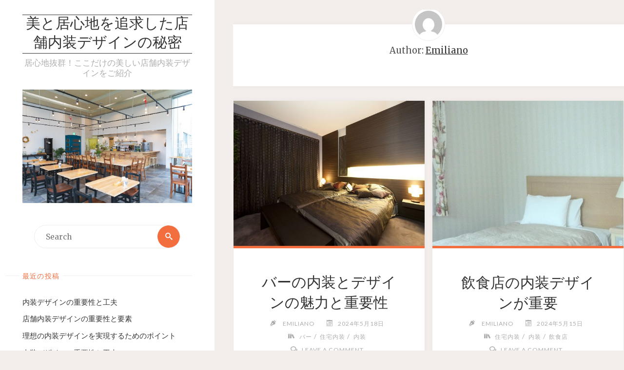

--- FILE ---
content_type: text/html; charset=UTF-8
request_url: https://bitcoinakira.com/?paged=2&author=1
body_size: 8910
content:
<!DOCTYPE html>
<html lang="ja">
<head>
<meta name="viewport" content="width=device-width, user-scalable=yes, initial-scale=1.0">
<meta http-equiv="X-UA-Compatible" content="IE=edge" /><meta charset="UTF-8">
<link rel="profile" href="http://gmpg.org/xfn/11">
<link rel="pingback" href="https://bitcoinakira.com/xmlrpc.php">
<title>Emiliano &#8211; ページ 2 &#8211; 美と居心地を追求した店舗内装デザインの秘密</title>
<link rel='dns-prefetch' href='//s.w.org' />
<link rel="alternate" type="application/rss+xml" title="美と居心地を追求した店舗内装デザインの秘密 &raquo; フィード" href="https://bitcoinakira.com/?feed=rss2" />
<link rel="alternate" type="application/rss+xml" title="美と居心地を追求した店舗内装デザインの秘密 &raquo; コメントフィード" href="https://bitcoinakira.com/?feed=comments-rss2" />
<link rel="alternate" type="application/rss+xml" title="美と居心地を追求した店舗内装デザインの秘密 &raquo; Emiliano による投稿のフィード" href="https://bitcoinakira.com/?feed=rss2&#038;author=1" />
		<script type="text/javascript">
			window._wpemojiSettings = {"baseUrl":"https:\/\/s.w.org\/images\/core\/emoji\/2.2.1\/72x72\/","ext":".png","svgUrl":"https:\/\/s.w.org\/images\/core\/emoji\/2.2.1\/svg\/","svgExt":".svg","source":{"concatemoji":"https:\/\/bitcoinakira.com\/wp-includes\/js\/wp-emoji-release.min.js?ver=4.7.3"}};
			!function(a,b,c){function d(a){var b,c,d,e,f=String.fromCharCode;if(!k||!k.fillText)return!1;switch(k.clearRect(0,0,j.width,j.height),k.textBaseline="top",k.font="600 32px Arial",a){case"flag":return k.fillText(f(55356,56826,55356,56819),0,0),!(j.toDataURL().length<3e3)&&(k.clearRect(0,0,j.width,j.height),k.fillText(f(55356,57331,65039,8205,55356,57096),0,0),b=j.toDataURL(),k.clearRect(0,0,j.width,j.height),k.fillText(f(55356,57331,55356,57096),0,0),c=j.toDataURL(),b!==c);case"emoji4":return k.fillText(f(55357,56425,55356,57341,8205,55357,56507),0,0),d=j.toDataURL(),k.clearRect(0,0,j.width,j.height),k.fillText(f(55357,56425,55356,57341,55357,56507),0,0),e=j.toDataURL(),d!==e}return!1}function e(a){var c=b.createElement("script");c.src=a,c.defer=c.type="text/javascript",b.getElementsByTagName("head")[0].appendChild(c)}var f,g,h,i,j=b.createElement("canvas"),k=j.getContext&&j.getContext("2d");for(i=Array("flag","emoji4"),c.supports={everything:!0,everythingExceptFlag:!0},h=0;h<i.length;h++)c.supports[i[h]]=d(i[h]),c.supports.everything=c.supports.everything&&c.supports[i[h]],"flag"!==i[h]&&(c.supports.everythingExceptFlag=c.supports.everythingExceptFlag&&c.supports[i[h]]);c.supports.everythingExceptFlag=c.supports.everythingExceptFlag&&!c.supports.flag,c.DOMReady=!1,c.readyCallback=function(){c.DOMReady=!0},c.supports.everything||(g=function(){c.readyCallback()},b.addEventListener?(b.addEventListener("DOMContentLoaded",g,!1),a.addEventListener("load",g,!1)):(a.attachEvent("onload",g),b.attachEvent("onreadystatechange",function(){"complete"===b.readyState&&c.readyCallback()})),f=c.source||{},f.concatemoji?e(f.concatemoji):f.wpemoji&&f.twemoji&&(e(f.twemoji),e(f.wpemoji)))}(window,document,window._wpemojiSettings);
		</script>
		<style type="text/css">
img.wp-smiley,
img.emoji {
	display: inline !important;
	border: none !important;
	box-shadow: none !important;
	height: 1em !important;
	width: 1em !important;
	margin: 0 .07em !important;
	vertical-align: -0.1em !important;
	background: none !important;
	padding: 0 !important;
}
</style>
<link rel='stylesheet' id='verbosa-themefonts-css'  href='https://bitcoinakira.com/wp-content/themes/verbosa/resources/fonts/fontfaces.css?ver=1.1.1' type='text/css' media='all' />
<link rel='stylesheet' id='verbosa-googlefonts-css'  href='//fonts.googleapis.com/css?family=Merriweather%7CJosefin+Sans%7CLato%7CMerriweather%3A400%7CJosefin+Sans%3A300%7CLato%3A300%7CLato%3A400%7CMerriweather%3A300&#038;ver=1.1.1' type='text/css' media='all' />
<link rel='stylesheet' id='verbosa-main-css'  href='https://bitcoinakira.com/wp-content/themes/verbosa/style.css?ver=1.1.1' type='text/css' media='all' />
<style id='verbosa-main-inline-css' type='text/css'>
 #content, #colophon-inside { max-width: 1440px; } #sidebar { width: 440px; } #container.two-columns-left .main, #container.two-columns-right .main { width: calc(97% - 440px); } #container.two-columns-left #sidebar-back, #container.two-columns-right #sidebar-back { width: calc( 50% - 280px); min-width: 440px;} html { font-family: Merriweather; font-size: 16px; font-weight: 400; line-height: 1.8; } #site-title { font-family: Josefin Sans; font-size: 200%; font-weight: 300; } #site-description { font-family: Lato; font-size: 110%; font-weight: 300; } #access ul li a { font-family: Merriweather; font-size: 100%; font-weight: 400; } #mobile-menu ul li a { font-family: Merriweather; } .widget-title { font-family: Lato; font-size: 90%; font-weight: 400; } .widget-container { font-family: Merriweather; font-size: 100%; font-weight: 400; } .entry-title, #reply-title { font-family: Merriweather; color: #333; font-size: 200%; font-weight: 300;} h1 { font-size: 2.76em; } h2 { font-size: 2.4em; } h3 { font-size: 2.04em; } h4 { font-size: 1.68em; } h5 { font-size: 1.32em; } h6 { font-size: 0.96em; } h1, h2, h3, h4, h5, h6 { font-family: Merriweather; font-weight: 400; } body { color: #555; background-color: #F3EEEB; } #site-title a, #access li { color: #333; } #site-description { color: #AEAEAE; } #access a, #access .dropdown-toggle, #mobile-menu a, #mobile-menu .dropdown-toggle { color: #555; } #access a:hover, #mobile-menu a:hover { color: #F26E3F; } #access li a span:before { background-color: #cccccc; } #access li:hover > a:before { background-color: #F26E3F; } .dropdown-toggle:hover:after { border-color: #AEAEAE;} .searchform:before { background-color: #F26E3F; color: #fff;} #colophon .searchform:before { color: #fff; } article.hentry, .main > div:not(#content-masonry), .comment-header, .main > header, .main > nav#nav-below, .pagination span, .pagination a, #nav-old-below, .content-widget { background-color: #fff; } #sidebar-back, #sidebar, nav#mobile-menu { background-color: #fff; } .pagination a:hover, .pagination span:hover { border-color: #AEAEAE;} #breadcrumbs-container { background-color: #fff;} #colophon { background-color: #fff; } span.entry-format i { color: #AEAEAE; border-color: #AEAEAE;} span.entry-format i:hover { color: #F26E3F; } .entry-format > i:before { color: #AEAEAE;} .entry-content blockquote::before, .entry-content blockquote::after { color: rgba(85,85,85,0.1); } a { color: #333; } a:hover, .entry-meta span a:hover, .widget-title span, .comments-link a:hover { color: #F26E3F; } .entry-meta a { background-image: linear-gradient(to bottom, #F26E3F 0%, #F26E3F 100%);} .entry-title a { background-image: linear-gradient(to bottom, #333 0%, #333 100%);} #author-info #author-avatar img { border-color: #eeeeee; background-color: #fff ;} #footer a, .page-title strong { color: #333; } #footer a:hover { color: #F26E3F; } .socials a { border-color: #333;} .socials a:before { color: #333; } .socials a:after { background-color: #F26E3F; } #commentform { } #toTop .icon-back2top:before { color: #333; } #toTop:hover .icon-back2top:before { color: #F26E3F; } .page-link a:hover { background: #F26E3F; color: #F3EEEB; } .page-link > span > em { background-color: #eeeeee; } .verbosa-caption-one .main .wp-caption .wp-caption-text { border-color: #eeeeee; } .verbosa-caption-two .main .wp-caption .wp-caption-text { background-color: #f5f5f5; } .verbosa-image-one .entry-content img[class*="align"], .verbosa-image-one .entry-summary img[class*="align"], .verbosa-image-two .entry-content img[class*='align'], .verbosa-image-two .entry-summary img[class*='align'] { border-color: #eeeeee; } .verbosa-image-five .entry-content img[class*='align'], .verbosa-image-five .entry-summary img[class*='align'] { border-color: #F26E3F; } /* diffs */ #sidebar .searchform { border-color: #eeeeee; } #colophon .searchform { border-color: #eeeeee; } .main .searchform { border-color: #eeeeee; background-color: #fff;} .searchform .searchsubmit { color: #AEAEAE;} .socials a:after { color: #fff;} #breadcrumbs-nav .icon-angle-right::before, .entry-meta span, .entry-meta span a, .entry-utility span, .entry-meta time, .comment-meta a, .entry-meta .icon-metas:before, a.continue-reading-link { color: #AEAEAE; font-family: Lato; font-size: 90%; font-weight: 400; } a.continue-reading-link { background-color: #F26E3F; color: #fff; } a.continue-reading-link:hover { background-color: #333; } .comment-form > p:before { color: #AEAEAE; } .comment-form > p:hover:before { color: #F26E3F; } code, #nav-below .nav-previous a:before, #nav-below .nav-next a:before { background-color: #eeeeee; } #nav-below .nav-previous a:hover:before, #nav-below .nav-next a:hover:before { background-color: #dddddd; } #nav-below em { color: #AEAEAE;} #nav-below > div:before { border-color: #eeeeee; background-color: #fff;} #nav-below > div:hover:before { border-color: #dddddd; background-color: #dddddd;} pre, article #author-info, .comment-author, #nav-comments, .page-link, .commentlist .comment-body, .commentlist .pingback, .commentlist img.avatar { border-color: #eeeeee; } #sidebar .widget-title span { background-color: #fff; } #sidebar .widget-title:after { background-color: #eeeeee; } #site-copyright, #footer { border-color: #eeeeee; } #colophon .widget-title span { background-color: #fff; } #colophon .widget-title:after { background-color: #eeeeee; } select, input[type], textarea { color: #555; /*background-color: #f5f5f5;*/ } input[type="submit"], input[type="reset"] { background-color: #333; color: #fff; } input[type="submit"]:hover, input[type="reset"]:hover { background-color: #F26E3F; } select, input[type], textarea { border-color: #e9e9e9; } input[type]:hover, textarea:hover, input[type]:focus, textarea:focus { /*background-color: rgba(245,245,245,0.65);*/ border-color: #cdcdcd; } hr { background-color: #e9e9e9; } #toTop { background-color: rgba(250,250,250,0.8) } .main .entry-content, .main .entry-summary { text-align: Default; } .main p, .main ul, .main ol, .main dd, .main pre, .main hr { margin-bottom: 1.0em; } .main p { text-indent: 0.0em;} .main a.post-featured-image { background-position: center center; } .main .featured-bar { height: 5px; background-color: #F26E3F;} .main .featured-bar:before { background-color: #333;} .main { margin-top: 20px; } .verbosa-cropped-featured .main .post-thumbnail-container { height: 400px; } .verbosa-responsive-featured .main .post-thumbnail-container { max-height: 400px; height: auto; } article.hentry, #breadcrumbs-nav, .verbosa-magazine-one #content-masonry article.hentry, .verbosa-magazine-one .pad-container { padding-left: 12%; padding-right: 12%; } .verbosa-magazine-two #content-masonry article.hentry, .verbosa-magazine-two .pad-container, .with-masonry.verbosa-magazine-two #breadcrumbs-nav { padding-left: 5.71%; padding-right: 5.71%; } .verbosa-magazine-three #content-masonry article.hentry, .verbosa-magazine-three .pad-container, .with-masonry.verbosa-magazine-three #breadcrumbs-nav { padding-left: 3.87%; padding-right: 3.87%; } article.hentry .post-thumbnail-container { margin-left: -18%; margin-right: -18%; width: 136%; } #branding img.header-image { max-height: 250px; } .lp-staticslider .staticslider-caption-title, .seriousslider.seriousslider-theme .seriousslider-caption-title { font-family: Josefin Sans; /* font-weight: 300; */ } .lp-staticslider .staticslider-caption-text, .seriousslider.seriousslider-theme .seriousslider-caption-text { font-family: Lato; font-weight: 300; } a[class^="staticslider-button"] { font-family: Lato; font-size: 90%; font-weight: 400; } .lp-text-overlay, .lp-text { background-color: #fff; } .lp-staticslider .staticslider-caption, .seriousslider.seriousslider-theme .seriousslider-caption, .verbosa-landing-page .lp-text-inside, .verbosa-landing-page .lp-posts-inside, .verbosa-landing-page .lp-page-inside, .verbosa-landing-page .content-widget { max-width: 1440px; } .verbosa-landing-page .content-widget { margin: 0 auto; } a.staticslider-button-1 { color: #fff; border-color: #F26E3F; background-color: #F26E3F; } a.staticslider-button-1:hover { color: #F26E3F; } a.staticslider-button-2 { border-color: #fff; background-color: #fff; color: #555; } .staticslider-button-2:hover { color: #fff; background-color: transparent; } 
/* Verbosa Custom CSS */
</style>
<!--[if lt IE 9]>
<script type='text/javascript' src='https://bitcoinakira.com/wp-content/themes/verbosa/resources/js/html5shiv.min.js?ver=1.1.1'></script>
<![endif]-->
<link rel='https://api.w.org/' href='https://bitcoinakira.com/?rest_route=/' />
<link rel="EditURI" type="application/rsd+xml" title="RSD" href="https://bitcoinakira.com/xmlrpc.php?rsd" />
<link rel="wlwmanifest" type="application/wlwmanifest+xml" href="https://bitcoinakira.com/wp-includes/wlwmanifest.xml" /> 
<meta name="generator" content="WordPress 4.7.3" />
		<style type="text/css">.recentcomments a{display:inline !important;padding:0 !important;margin:0 !important;}</style>
		</head>

<body class="archive paged author author-emiliano author-1 paged-2 author-paged-2 verbosa-image-one verbosa-caption-two verbosa-responsive-featured verbosa-magazine-two verbosa-magazine-layout comhide-in-posts verbosa-comment-placeholder verbosa-elementshadow" itemscope itemtype="http://schema.org/WebPage">

<div id="content" class="cryout">

	<div id="container" class="two-columns-left">
			<div id="sidebar">

		<header id="header"  itemscope itemtype="http://schema.org/WPHeader">
			<nav id="mobile-menu">
				<span id="nav-cancel"><i class="icon-cross"></i></span>
				<div id="mobile-nav"><ul>
<li ><a href="https://bitcoinakira.com/"><span>ホーム</span></a></li></ul></div>
			</nav>
			<div id="branding" role="banner">
			<div class="identity"><div itemprop="headline" id="site-title"><span> <a href="https://bitcoinakira.com/"  rel="home">美と居心地を追求した店舗内装デザインの秘密</a> </span></div><span id="site-description"  itemprop="description" >居心地抜群！ここだけの美しい店舗内装デザインをご紹介</span></div>							<img class="header-image" alt="作者別: Emiliano" src="https://bitcoinakira.com/wp-content/uploads/2024/01/pixta_62556985_L.jpg" />
				
<aside id="primary" class="widget-area sidey" role="complementary"  itemscope itemtype="http://schema.org/WPSideBar">
	
	<section id="search-2" class="widget-container widget_search">
<form role="search" method="get" class="searchform" action="https://bitcoinakira.com/">
	<label>
		<span class="screen-reader-text">Search for:</span>
		<input type="search" class="s" placeholder="Search" value="" name="s" />
	</label>
	<button type="submit" class="searchsubmit"><span class="screen-reader-text">Search</span><i class="icon-search"></i></button>
</form>
</section>		<section id="recent-posts-2" class="widget-container widget_recent_entries">		<h3 class="widget-title"><span>最近の投稿</span></h3>		<ul>
					<li>
				<a href="https://bitcoinakira.com/?p=140">内装デザインの重要性と工夫</a>
						</li>
					<li>
				<a href="https://bitcoinakira.com/?p=137">店舗内装デザインの重要性と要素</a>
						</li>
					<li>
				<a href="https://bitcoinakira.com/?p=134">理想の内装デザインを実現するためのポイント</a>
						</li>
					<li>
				<a href="https://bitcoinakira.com/?p=131">内装デザインの重要性と工夫</a>
						</li>
					<li>
				<a href="https://bitcoinakira.com/?p=128">内装デザインの重要性と工夫</a>
						</li>
				</ul>
		</section>		<section id="recent-comments-2" class="widget-container widget_recent_comments"><h3 class="widget-title"><span>最近のコメント</span></h3><ul id="recentcomments"></ul></section><section id="archives-2" class="widget-container widget_archive"><h3 class="widget-title"><span>アーカイブ</span></h3>		<ul>
			<li><a href='https://bitcoinakira.com/?m=202406'>2024年6月</a></li>
	<li><a href='https://bitcoinakira.com/?m=202405'>2024年5月</a></li>
	<li><a href='https://bitcoinakira.com/?m=202404'>2024年4月</a></li>
	<li><a href='https://bitcoinakira.com/?m=202403'>2024年3月</a></li>
	<li><a href='https://bitcoinakira.com/?m=202402'>2024年2月</a></li>
	<li><a href='https://bitcoinakira.com/?m=202401'>2024年1月</a></li>
		</ul>
		</section><section id="categories-2" class="widget-container widget_categories"><h3 class="widget-title"><span>カテゴリー</span></h3>		<ul>
	<li class="cat-item cat-item-6"><a href="https://bitcoinakira.com/?cat=6" >クリニック</a>
</li>
	<li class="cat-item cat-item-3"><a href="https://bitcoinakira.com/?cat=3" >サロン</a>
</li>
	<li class="cat-item cat-item-8"><a href="https://bitcoinakira.com/?cat=8" >ナイトクラブ</a>
</li>
	<li class="cat-item cat-item-7"><a href="https://bitcoinakira.com/?cat=7" >バー</a>
</li>
	<li class="cat-item cat-item-9"><a href="https://bitcoinakira.com/?cat=9" >住宅内装</a>
</li>
	<li class="cat-item cat-item-2"><a href="https://bitcoinakira.com/?cat=2" >住宅関連</a>
</li>
	<li class="cat-item cat-item-4"><a href="https://bitcoinakira.com/?cat=4" >内装</a>
</li>
	<li class="cat-item cat-item-11"><a href="https://bitcoinakira.com/?cat=11" >店舗</a>
</li>
	<li class="cat-item cat-item-10"><a href="https://bitcoinakira.com/?cat=10" >飲食店</a>
</li>
		</ul>
</section><section id="meta-2" class="widget-container widget_meta"><h3 class="widget-title"><span>メタ情報</span></h3>			<ul>
						<li><a href="https://bitcoinakira.com/wp-login.php">ログイン</a></li>
			<li><a href="https://bitcoinakira.com/?feed=rss2">投稿の <abbr title="Really Simple Syndication">RSS</abbr></a></li>
			<li><a href="https://bitcoinakira.com/?feed=comments-rss2">コメントの <abbr title="Really Simple Syndication">RSS</abbr></a></li>
			<li><a href="https://ja.wordpress.org/" title="Powered by WordPress, state-of-the-art semantic personal publishing platform.">WordPress.org</a></li>			</ul>
			</section>
	</aside>

				<a id="nav-toggle"><span>&nbsp;</span></a>
				<nav id="access" role="navigation"  aria-label="Primary Menu"  itemscope itemtype="http://schema.org/SiteNavigationElement">
				<h3 class="widget-title menu-title"><span>Menu</span></h3>
						<div class="skip-link screen-reader-text">
		<a href="#main" title="Skip to content"> Skip to content </a>
	</div>
	<div id="prime_nav"><ul>
<li ><a href="https://bitcoinakira.com/"><span>ホーム</span></a></li></ul></div>
				</nav><!-- #access -->

			</div><!-- #branding -->
		</header><!-- #header -->

		
<aside id="secondary" class="widget-area sidey" role="complementary"  itemscope itemtype="http://schema.org/WPSideBar">

		
	</aside>
		
<aside id="tertiary" class="widget-area sidey" role="complementary"  itemscope itemtype="http://schema.org/WPSideBar">
	
	
	</aside>

			<footer id="footer" role="contentinfo"  itemscope itemtype="http://schema.org/WPFooter">
		<div id="footer-inside">
			<div id="site-copyright"></div><div id="poweredby">Powered by<a target="_blank" href="http://www.cryoutcreations.eu/wordpress-themes/verbosa" title="Verbosa Theme by Cryout Creations"> Verbosa</a> &amp; <a target="_blank" href="http://wordpress.org/" title="Semantic Personal Publishing Platform">  WordPress.</a></div>		</div> <!-- #footer-inside -->
	</footer><!-- #footer -->

		</div><!--sidebar-->
		<div id="sidebar-back"></div>
		<main id="main" role="main" class="main">
			
			
				<header class="page-header pad-container"  itemscope itemtype="http://schema.org/WebPageElement">
					<div id="author-info"  itemscope itemtype="http://schema.org/Person" itemprop="author">

	<div id="author-avatar"  itemprop="image" itemscope itemtype="http://schema.org/ImageObject">
		<img alt='' src='https://secure.gravatar.com/avatar/3d646e7cde3f0df76123f0e986f7a820?s=80&#038;d=mm&#038;r=g' srcset='https://secure.gravatar.com/avatar/3d646e7cde3f0df76123f0e986f7a820?s=160&amp;d=mm&amp;r=g 2x' class='avatar avatar-80 photo' height='80' width='80'  itemprop="url"/>	</div><!-- #author-avatar -->

	<h1 class="page-title">
		Author: <strong itemprop="name">Emiliano</strong>	</h1>

	</div><!-- #entry-author-info -->
				</header><!-- .page-header -->
				
				<div id="content-masonry"   itemscope itemtype="http://schema.org/Blog">
					
<article id="post-109" class="post-109 post type-post status-publish format-standard has-post-thumbnail hentry category-7 category-9 category-4 tag-5" itemscope itemtype="http://schema.org/BlogPosting" itemprop="blogPost">
			<div class="post-thumbnail-container"  itemprop="image" itemscope itemtype="http://schema.org/ImageObject">
			<a href="https://bitcoinakira.com/?p=109" title="バーの内装とデザインの魅力と重要性"
				 style="background-image: url(https://bitcoinakira.com/wp-content/uploads/2024/05/13622473743_c3d9db25e4_k.jpg)"  class="post-featured-image" >
			</a>
			<a class="responsive-featured-image" href="https://bitcoinakira.com/?p=109" title="バーの内装とデザインの魅力と重要性">
				<img class="post-featured-image" alt="バーの内装とデザインの魅力と重要性"  itemprop="url" src="https://bitcoinakira.com/wp-content/uploads/2024/05/13622473743_c3d9db25e4_k.jpg" />
			</a>

			<meta itemprop="width" content="640">
			<meta itemprop="height" content="480">
		</div>
		<div class="featured-bar"></div>

	<header class="entry-header">
								<h2 class="entry-title" itemprop="headline">
											<a href="https://bitcoinakira.com/?p=109"  itemprop="mainEntityOfPage" rel="bookmark">バーの内装とデザインの魅力と重要性</a></h2>
		<div class="entry-meta">
			<span class="author vcard" itemscope itemtype="http://schema.org/Person" itemprop="author">
				<i class="icon-pen icon-metas" title="Author"></i>
				<a class="url fn n" href="https://bitcoinakira.com/?author=1" title="View all posts by Emiliano" itemprop="url">
					<em itemprop="name">Emiliano</em>
				</a>
			</span>
		<span class="onDate date" >
				<i class="icon-calendar icon-metas" title="Date"></i>
				<time class="published" datetime="2024-05-18T06:34:35+00:00"  itemprop="datePublished">
					2024年5月18日				</time>
				<time class="updated" datetime="2024-05-04T06:35:32+00:00"  itemprop="dateModified"></time>
		</span>
		<span class="bl_categ" >
					<i class="icon-books icon-metas" title="Categories"></i><a href="https://bitcoinakira.com/?cat=7" rel="category">バー</a> / <a href="https://bitcoinakira.com/?cat=9" rel="category">住宅内装</a> / <a href="https://bitcoinakira.com/?cat=4" rel="category">内装</a></span><span class="comments-link"><i class="icon-bubbles4 icon-metas" title="Comments"></i><strong><a href="https://bitcoinakira.com/?p=109#respond" itemprop="discussionURL">Leave a comment</a></strong></span>		</div><!-- .entry-meta -->

	</header><!-- .entry-header -->

	
			<div class="entry-summary"  itemprop="description">
				<p>バーは、多くの人々が日常の疲れを癒し、友人や仲間と楽しく過ごすために訪れる場所として、都市部だけでな &hellip;</p>
			</div><!-- .entry-summary -->
			<footer class="post-continue-container">
				<a class="continue-reading-link" href="https://bitcoinakira.com/?p=109"><span>Continue reading</span><i class="icon-arrow-right2"></i></a>			</footer>

		
<link itemprop="mainEntityOfPage" href="https://bitcoinakira.com/?page_id=109" /></article><!-- #post-109 -->


<article id="post-106" class="post-106 post type-post status-publish format-standard has-post-thumbnail hentry category-9 category-4 category-10 tag-5" itemscope itemtype="http://schema.org/BlogPosting" itemprop="blogPost">
			<div class="post-thumbnail-container"  itemprop="image" itemscope itemtype="http://schema.org/ImageObject">
			<a href="https://bitcoinakira.com/?p=106" title="飲食店の内装デザインが重要"
				 style="background-image: url(https://bitcoinakira.com/wp-content/uploads/2024/05/4743266_m-1440x1082.jpg)"  class="post-featured-image" >
			</a>
			<a class="responsive-featured-image" href="https://bitcoinakira.com/?p=106" title="飲食店の内装デザインが重要">
				<img class="post-featured-image" alt="飲食店の内装デザインが重要"  itemprop="url" src="https://bitcoinakira.com/wp-content/uploads/2024/05/4743266_m-1440x1082.jpg" />
			</a>

			<meta itemprop="width" content="1440">
			<meta itemprop="height" content="1082">
		</div>
		<div class="featured-bar"></div>

	<header class="entry-header">
								<h2 class="entry-title" itemprop="headline">
											<a href="https://bitcoinakira.com/?p=106"  itemprop="mainEntityOfPage" rel="bookmark">飲食店の内装デザインが重要</a></h2>
		<div class="entry-meta">
			<span class="author vcard" itemscope itemtype="http://schema.org/Person" itemprop="author">
				<i class="icon-pen icon-metas" title="Author"></i>
				<a class="url fn n" href="https://bitcoinakira.com/?author=1" title="View all posts by Emiliano" itemprop="url">
					<em itemprop="name">Emiliano</em>
				</a>
			</span>
		<span class="onDate date" >
				<i class="icon-calendar icon-metas" title="Date"></i>
				<time class="published" datetime="2024-05-15T06:33:26+00:00"  itemprop="datePublished">
					2024年5月15日				</time>
				<time class="updated" datetime="2024-05-04T06:34:24+00:00"  itemprop="dateModified"></time>
		</span>
		<span class="bl_categ" >
					<i class="icon-books icon-metas" title="Categories"></i><a href="https://bitcoinakira.com/?cat=9" rel="category">住宅内装</a> / <a href="https://bitcoinakira.com/?cat=4" rel="category">内装</a> / <a href="https://bitcoinakira.com/?cat=10" rel="category">飲食店</a></span><span class="comments-link"><i class="icon-bubbles4 icon-metas" title="Comments"></i><strong><a href="https://bitcoinakira.com/?p=106#respond" itemprop="discussionURL">Leave a comment</a></strong></span>		</div><!-- .entry-meta -->

	</header><!-- .entry-header -->

	
			<div class="entry-summary"  itemprop="description">
				<p>飲食店は、料理だけでなく、お店の内装やデザインも重要な要素としてお客を魅了します。</p>
			</div><!-- .entry-summary -->
			<footer class="post-continue-container">
				<a class="continue-reading-link" href="https://bitcoinakira.com/?p=106"><span>Continue reading</span><i class="icon-arrow-right2"></i></a>			</footer>

		
<link itemprop="mainEntityOfPage" href="https://bitcoinakira.com/?page_id=106" /></article><!-- #post-106 -->


<article id="post-103" class="post-103 post type-post status-publish format-standard has-post-thumbnail hentry category-9 category-4 category-10 tag-5" itemscope itemtype="http://schema.org/BlogPosting" itemprop="blogPost">
			<div class="post-thumbnail-container"  itemprop="image" itemscope itemtype="http://schema.org/ImageObject">
			<a href="https://bitcoinakira.com/?p=103" title="飲食店の内装・デザイン: 成功の鍵"
				 style="background-image: url(https://bitcoinakira.com/wp-content/uploads/2024/05/8564254614_3261b839f1_o.jpg)"  class="post-featured-image" >
			</a>
			<a class="responsive-featured-image" href="https://bitcoinakira.com/?p=103" title="飲食店の内装・デザイン: 成功の鍵">
				<img class="post-featured-image" alt="飲食店の内装・デザイン: 成功の鍵"  itemprop="url" src="https://bitcoinakira.com/wp-content/uploads/2024/05/8564254614_3261b839f1_o.jpg" />
			</a>

			<meta itemprop="width" content="640">
			<meta itemprop="height" content="480">
		</div>
		<div class="featured-bar"></div>

	<header class="entry-header">
								<h2 class="entry-title" itemprop="headline">
											<a href="https://bitcoinakira.com/?p=103"  itemprop="mainEntityOfPage" rel="bookmark">飲食店の内装・デザイン: 成功の鍵</a></h2>
		<div class="entry-meta">
			<span class="author vcard" itemscope itemtype="http://schema.org/Person" itemprop="author">
				<i class="icon-pen icon-metas" title="Author"></i>
				<a class="url fn n" href="https://bitcoinakira.com/?author=1" title="View all posts by Emiliano" itemprop="url">
					<em itemprop="name">Emiliano</em>
				</a>
			</span>
		<span class="onDate date" >
				<i class="icon-calendar icon-metas" title="Date"></i>
				<time class="published" datetime="2024-05-12T06:32:17+00:00"  itemprop="datePublished">
					2024年5月12日				</time>
				<time class="updated" datetime="2024-05-04T06:33:15+00:00"  itemprop="dateModified"></time>
		</span>
		<span class="bl_categ" >
					<i class="icon-books icon-metas" title="Categories"></i><a href="https://bitcoinakira.com/?cat=9" rel="category">住宅内装</a> / <a href="https://bitcoinakira.com/?cat=4" rel="category">内装</a> / <a href="https://bitcoinakira.com/?cat=10" rel="category">飲食店</a></span><span class="comments-link"><i class="icon-bubbles4 icon-metas" title="Comments"></i><strong><a href="https://bitcoinakira.com/?p=103#respond" itemprop="discussionURL">Leave a comment</a></strong></span>		</div><!-- .entry-meta -->

	</header><!-- .entry-header -->

	
			<div class="entry-summary"  itemprop="description">
				<p>飲食店の成功にはさまざまな要素が関わっていますが、その中でもお店の内装やデザインは非常に重要です。</p>
			</div><!-- .entry-summary -->
			<footer class="post-continue-container">
				<a class="continue-reading-link" href="https://bitcoinakira.com/?p=103"><span>Continue reading</span><i class="icon-arrow-right2"></i></a>			</footer>

		
<link itemprop="mainEntityOfPage" href="https://bitcoinakira.com/?page_id=103" /></article><!-- #post-103 -->


<article id="post-100" class="post-100 post type-post status-publish format-standard has-post-thumbnail hentry category-9 category-4 category-10 tag-5" itemscope itemtype="http://schema.org/BlogPosting" itemprop="blogPost">
			<div class="post-thumbnail-container"  itemprop="image" itemscope itemtype="http://schema.org/ImageObject">
			<a href="https://bitcoinakira.com/?p=100" title="飲食店の内装とデザインの重要性"
				 style="background-image: url(https://bitcoinakira.com/wp-content/uploads/2024/05/1035854_m-1440x1080.jpg)"  class="post-featured-image" >
			</a>
			<a class="responsive-featured-image" href="https://bitcoinakira.com/?p=100" title="飲食店の内装とデザインの重要性">
				<img class="post-featured-image" alt="飲食店の内装とデザインの重要性"  itemprop="url" src="https://bitcoinakira.com/wp-content/uploads/2024/05/1035854_m-1440x1080.jpg" />
			</a>

			<meta itemprop="width" content="1440">
			<meta itemprop="height" content="1080">
		</div>
		<div class="featured-bar"></div>

	<header class="entry-header">
								<h2 class="entry-title" itemprop="headline">
											<a href="https://bitcoinakira.com/?p=100"  itemprop="mainEntityOfPage" rel="bookmark">飲食店の内装とデザインの重要性</a></h2>
		<div class="entry-meta">
			<span class="author vcard" itemscope itemtype="http://schema.org/Person" itemprop="author">
				<i class="icon-pen icon-metas" title="Author"></i>
				<a class="url fn n" href="https://bitcoinakira.com/?author=1" title="View all posts by Emiliano" itemprop="url">
					<em itemprop="name">Emiliano</em>
				</a>
			</span>
		<span class="onDate date" >
				<i class="icon-calendar icon-metas" title="Date"></i>
				<time class="published" datetime="2024-05-09T06:31:07+00:00"  itemprop="datePublished">
					2024年5月9日				</time>
				<time class="updated" datetime="2024-05-04T06:32:06+00:00"  itemprop="dateModified"></time>
		</span>
		<span class="bl_categ" >
					<i class="icon-books icon-metas" title="Categories"></i><a href="https://bitcoinakira.com/?cat=9" rel="category">住宅内装</a> / <a href="https://bitcoinakira.com/?cat=4" rel="category">内装</a> / <a href="https://bitcoinakira.com/?cat=10" rel="category">飲食店</a></span><span class="comments-link"><i class="icon-bubbles4 icon-metas" title="Comments"></i><strong><a href="https://bitcoinakira.com/?p=100#respond" itemprop="discussionURL">Leave a comment</a></strong></span>		</div><!-- .entry-meta -->

	</header><!-- .entry-header -->

	
			<div class="entry-summary"  itemprop="description">
				<p>飲食店の成功において、内装やデザインは非常に重要な要素と言えます。</p>
			</div><!-- .entry-summary -->
			<footer class="post-continue-container">
				<a class="continue-reading-link" href="https://bitcoinakira.com/?p=100"><span>Continue reading</span><i class="icon-arrow-right2"></i></a>			</footer>

		
<link itemprop="mainEntityOfPage" href="https://bitcoinakira.com/?page_id=100" /></article><!-- #post-100 -->


<article id="post-97" class="post-97 post type-post status-publish format-standard has-post-thumbnail hentry category-9 category-4 category-10 tag-5" itemscope itemtype="http://schema.org/BlogPosting" itemprop="blogPost">
			<div class="post-thumbnail-container"  itemprop="image" itemscope itemtype="http://schema.org/ImageObject">
			<a href="https://bitcoinakira.com/?p=97" title="飲食店の内装とデザインの重要性についてdiscussions"
				 style="background-image: url(https://bitcoinakira.com/wp-content/uploads/2024/05/7236471632_e2427dee1b_c.jpg)"  class="post-featured-image" >
			</a>
			<a class="responsive-featured-image" href="https://bitcoinakira.com/?p=97" title="飲食店の内装とデザインの重要性についてdiscussions">
				<img class="post-featured-image" alt="飲食店の内装とデザインの重要性についてdiscussions"  itemprop="url" src="https://bitcoinakira.com/wp-content/uploads/2024/05/7236471632_e2427dee1b_c.jpg" />
			</a>

			<meta itemprop="width" content="640">
			<meta itemprop="height" content="480">
		</div>
		<div class="featured-bar"></div>

	<header class="entry-header">
								<h2 class="entry-title" itemprop="headline">
											<a href="https://bitcoinakira.com/?p=97"  itemprop="mainEntityOfPage" rel="bookmark">飲食店の内装とデザインの重要性についてdiscussions</a></h2>
		<div class="entry-meta">
			<span class="author vcard" itemscope itemtype="http://schema.org/Person" itemprop="author">
				<i class="icon-pen icon-metas" title="Author"></i>
				<a class="url fn n" href="https://bitcoinakira.com/?author=1" title="View all posts by Emiliano" itemprop="url">
					<em itemprop="name">Emiliano</em>
				</a>
			</span>
		<span class="onDate date" >
				<i class="icon-calendar icon-metas" title="Date"></i>
				<time class="published" datetime="2024-05-06T06:29:57+00:00"  itemprop="datePublished">
					2024年5月6日				</time>
				<time class="updated" datetime="2024-05-04T06:30:56+00:00"  itemprop="dateModified"></time>
		</span>
		<span class="bl_categ" >
					<i class="icon-books icon-metas" title="Categories"></i><a href="https://bitcoinakira.com/?cat=9" rel="category">住宅内装</a> / <a href="https://bitcoinakira.com/?cat=4" rel="category">内装</a> / <a href="https://bitcoinakira.com/?cat=10" rel="category">飲食店</a></span><span class="comments-link"><i class="icon-bubbles4 icon-metas" title="Comments"></i><strong><a href="https://bitcoinakira.com/?p=97#respond" itemprop="discussionURL">Leave a comment</a></strong></span>		</div><!-- .entry-meta -->

	</header><!-- .entry-header -->

	
			<div class="entry-summary"  itemprop="description">
				<p>飲食店の成功にはさまざまな要素が関わっていますが、その中でも内装とデザインは非常に重要な要素の一つで &hellip;</p>
			</div><!-- .entry-summary -->
			<footer class="post-continue-container">
				<a class="continue-reading-link" href="https://bitcoinakira.com/?p=97"><span>Continue reading</span><i class="icon-arrow-right2"></i></a>			</footer>

		
<link itemprop="mainEntityOfPage" href="https://bitcoinakira.com/?page_id=97" /></article><!-- #post-97 -->


<article id="post-94" class="post-94 post type-post status-publish format-standard has-post-thumbnail hentry category-9 category-4 category-10 tag-5" itemscope itemtype="http://schema.org/BlogPosting" itemprop="blogPost">
			<div class="post-thumbnail-container"  itemprop="image" itemscope itemtype="http://schema.org/ImageObject">
			<a href="https://bitcoinakira.com/?p=94" title="飲食店の内装とデザインの重要性"
				 style="background-image: url(https://bitcoinakira.com/wp-content/uploads/2024/05/4002600_m.jpg)"  class="post-featured-image" >
			</a>
			<a class="responsive-featured-image" href="https://bitcoinakira.com/?p=94" title="飲食店の内装とデザインの重要性">
				<img class="post-featured-image" alt="飲食店の内装とデザインの重要性"  itemprop="url" src="https://bitcoinakira.com/wp-content/uploads/2024/05/4002600_m.jpg" />
			</a>

			<meta itemprop="width" content="768">
			<meta itemprop="height" content="512">
		</div>
		<div class="featured-bar"></div>

	<header class="entry-header">
								<h2 class="entry-title" itemprop="headline">
											<a href="https://bitcoinakira.com/?p=94"  itemprop="mainEntityOfPage" rel="bookmark">飲食店の内装とデザインの重要性</a></h2>
		<div class="entry-meta">
			<span class="author vcard" itemscope itemtype="http://schema.org/Person" itemprop="author">
				<i class="icon-pen icon-metas" title="Author"></i>
				<a class="url fn n" href="https://bitcoinakira.com/?author=1" title="View all posts by Emiliano" itemprop="url">
					<em itemprop="name">Emiliano</em>
				</a>
			</span>
		<span class="onDate date" >
				<i class="icon-calendar icon-metas" title="Date"></i>
				<time class="published" datetime="2024-05-03T06:28:43+00:00"  itemprop="datePublished">
					2024年5月3日				</time>
				<time class="updated" datetime="2024-05-04T06:29:44+00:00"  itemprop="dateModified"></time>
		</span>
		<span class="bl_categ" >
					<i class="icon-books icon-metas" title="Categories"></i><a href="https://bitcoinakira.com/?cat=9" rel="category">住宅内装</a> / <a href="https://bitcoinakira.com/?cat=4" rel="category">内装</a> / <a href="https://bitcoinakira.com/?cat=10" rel="category">飲食店</a></span><span class="comments-link"><i class="icon-bubbles4 icon-metas" title="Comments"></i><strong><a href="https://bitcoinakira.com/?p=94#respond" itemprop="discussionURL">Leave a comment</a></strong></span>		</div><!-- .entry-meta -->

	</header><!-- .entry-header -->

	
			<div class="entry-summary"  itemprop="description">
				<p>飲食店の魅力は料理だけでなく、その内装やデザインにもあります。</p>
			</div><!-- .entry-summary -->
			<footer class="post-continue-container">
				<a class="continue-reading-link" href="https://bitcoinakira.com/?p=94"><span>Continue reading</span><i class="icon-arrow-right2"></i></a>			</footer>

		
<link itemprop="mainEntityOfPage" href="https://bitcoinakira.com/?page_id=94" /></article><!-- #post-94 -->


<article id="post-90" class="post-90 post type-post status-publish format-standard has-post-thumbnail hentry category-7 category-2 category-4 tag-5" itemscope itemtype="http://schema.org/BlogPosting" itemprop="blogPost">
			<div class="post-thumbnail-container"  itemprop="image" itemscope itemtype="http://schema.org/ImageObject">
			<a href="https://bitcoinakira.com/?p=90" title="バーの魅力的な内装やデザインを探る"
				 style="background-image: url(https://bitcoinakira.com/wp-content/uploads/2024/04/22370780_m_compressed.jpg)"  class="post-featured-image" >
			</a>
			<a class="responsive-featured-image" href="https://bitcoinakira.com/?p=90" title="バーの魅力的な内装やデザインを探る">
				<img class="post-featured-image" alt="バーの魅力的な内装やデザインを探る"  itemprop="url" src="https://bitcoinakira.com/wp-content/uploads/2024/04/22370780_m_compressed.jpg" />
			</a>

			<meta itemprop="width" content="960">
			<meta itemprop="height" content="720">
		</div>
		<div class="featured-bar"></div>

	<header class="entry-header">
								<h2 class="entry-title" itemprop="headline">
											<a href="https://bitcoinakira.com/?p=90"  itemprop="mainEntityOfPage" rel="bookmark">バーの魅力的な内装やデザインを探る</a></h2>
		<div class="entry-meta">
			<span class="author vcard" itemscope itemtype="http://schema.org/Person" itemprop="author">
				<i class="icon-pen icon-metas" title="Author"></i>
				<a class="url fn n" href="https://bitcoinakira.com/?author=1" title="View all posts by Emiliano" itemprop="url">
					<em itemprop="name">Emiliano</em>
				</a>
			</span>
		<span class="onDate date" >
				<i class="icon-calendar icon-metas" title="Date"></i>
				<time class="published" datetime="2024-04-24T12:00:19+00:00"  itemprop="datePublished">
					2024年4月24日				</time>
				<time class="updated" datetime="2024-04-03T12:01:16+00:00"  itemprop="dateModified"></time>
		</span>
		<span class="bl_categ" >
					<i class="icon-books icon-metas" title="Categories"></i><a href="https://bitcoinakira.com/?cat=7" rel="category">バー</a> / <a href="https://bitcoinakira.com/?cat=2" rel="category">住宅関連</a> / <a href="https://bitcoinakira.com/?cat=4" rel="category">内装</a></span><span class="comments-link"><i class="icon-bubbles4 icon-metas" title="Comments"></i><strong><a href="https://bitcoinakira.com/?p=90#respond" itemprop="discussionURL">Leave a comment</a></strong></span>		</div><!-- .entry-meta -->

	</header><!-- .entry-header -->

	
			<div class="entry-summary"  itemprop="description">
				<p>バーというと、多くの人が思い浮かべるのはお酒を楽しむ場所である。</p>
			</div><!-- .entry-summary -->
			<footer class="post-continue-container">
				<a class="continue-reading-link" href="https://bitcoinakira.com/?p=90"><span>Continue reading</span><i class="icon-arrow-right2"></i></a>			</footer>

		
<link itemprop="mainEntityOfPage" href="https://bitcoinakira.com/?page_id=90" /></article><!-- #post-90 -->


<article id="post-87" class="post-87 post type-post status-publish format-standard has-post-thumbnail hentry category-7 category-2 category-4 tag-5" itemscope itemtype="http://schema.org/BlogPosting" itemprop="blogPost">
			<div class="post-thumbnail-container"  itemprop="image" itemscope itemtype="http://schema.org/ImageObject">
			<a href="https://bitcoinakira.com/?p=87" title="バーのデザインが魅せる特別な空間"
				 style="background-image: url(https://bitcoinakira.com/wp-content/uploads/2024/04/gahag-0118575974-21.jpg)"  class="post-featured-image" >
			</a>
			<a class="responsive-featured-image" href="https://bitcoinakira.com/?p=87" title="バーのデザインが魅せる特別な空間">
				<img class="post-featured-image" alt="バーのデザインが魅せる特別な空間"  itemprop="url" src="https://bitcoinakira.com/wp-content/uploads/2024/04/gahag-0118575974-21.jpg" />
			</a>

			<meta itemprop="width" content="640">
			<meta itemprop="height" content="421">
		</div>
		<div class="featured-bar"></div>

	<header class="entry-header">
								<h2 class="entry-title" itemprop="headline">
											<a href="https://bitcoinakira.com/?p=87"  itemprop="mainEntityOfPage" rel="bookmark">バーのデザインが魅せる特別な空間</a></h2>
		<div class="entry-meta">
			<span class="author vcard" itemscope itemtype="http://schema.org/Person" itemprop="author">
				<i class="icon-pen icon-metas" title="Author"></i>
				<a class="url fn n" href="https://bitcoinakira.com/?author=1" title="View all posts by Emiliano" itemprop="url">
					<em itemprop="name">Emiliano</em>
				</a>
			</span>
		<span class="onDate date" >
				<i class="icon-calendar icon-metas" title="Date"></i>
				<time class="published" datetime="2024-04-21T11:59:12+00:00"  itemprop="datePublished">
					2024年4月21日				</time>
				<time class="updated" datetime="2024-04-03T12:00:08+00:00"  itemprop="dateModified"></time>
		</span>
		<span class="bl_categ" >
					<i class="icon-books icon-metas" title="Categories"></i><a href="https://bitcoinakira.com/?cat=7" rel="category">バー</a> / <a href="https://bitcoinakira.com/?cat=2" rel="category">住宅関連</a> / <a href="https://bitcoinakira.com/?cat=4" rel="category">内装</a></span><span class="comments-link"><i class="icon-bubbles4 icon-metas" title="Comments"></i><strong><a href="https://bitcoinakira.com/?p=87#respond" itemprop="discussionURL">Leave a comment</a></strong></span>		</div><!-- .entry-meta -->

	</header><!-- .entry-header -->

	
			<div class="entry-summary"  itemprop="description">
				<p>バーは、人々がリラックスし、様々な味わいを楽しむ場所として世界中で親しまれています。</p>
			</div><!-- .entry-summary -->
			<footer class="post-continue-container">
				<a class="continue-reading-link" href="https://bitcoinakira.com/?p=87"><span>Continue reading</span><i class="icon-arrow-right2"></i></a>			</footer>

		
<link itemprop="mainEntityOfPage" href="https://bitcoinakira.com/?page_id=87" /></article><!-- #post-87 -->


<article id="post-84" class="post-84 post type-post status-publish format-standard has-post-thumbnail hentry category-7 category-2 category-4 tag-5" itemscope itemtype="http://schema.org/BlogPosting" itemprop="blogPost">
			<div class="post-thumbnail-container"  itemprop="image" itemscope itemtype="http://schema.org/ImageObject">
			<a href="https://bitcoinakira.com/?p=84" title="バーの内装とデザインの魅力"
				 style="background-image: url(https://bitcoinakira.com/wp-content/uploads/2024/04/1874249_m_compressed.jpg)"  class="post-featured-image" >
			</a>
			<a class="responsive-featured-image" href="https://bitcoinakira.com/?p=84" title="バーの内装とデザインの魅力">
				<img class="post-featured-image" alt="バーの内装とデザインの魅力"  itemprop="url" src="https://bitcoinakira.com/wp-content/uploads/2024/04/1874249_m_compressed.jpg" />
			</a>

			<meta itemprop="width" content="960">
			<meta itemprop="height" content="639">
		</div>
		<div class="featured-bar"></div>

	<header class="entry-header">
								<h2 class="entry-title" itemprop="headline">
											<a href="https://bitcoinakira.com/?p=84"  itemprop="mainEntityOfPage" rel="bookmark">バーの内装とデザインの魅力</a></h2>
		<div class="entry-meta">
			<span class="author vcard" itemscope itemtype="http://schema.org/Person" itemprop="author">
				<i class="icon-pen icon-metas" title="Author"></i>
				<a class="url fn n" href="https://bitcoinakira.com/?author=1" title="View all posts by Emiliano" itemprop="url">
					<em itemprop="name">Emiliano</em>
				</a>
			</span>
		<span class="onDate date" >
				<i class="icon-calendar icon-metas" title="Date"></i>
				<time class="published" datetime="2024-04-18T11:58:03+00:00"  itemprop="datePublished">
					2024年4月18日				</time>
				<time class="updated" datetime="2024-04-03T11:59:01+00:00"  itemprop="dateModified"></time>
		</span>
		<span class="bl_categ" >
					<i class="icon-books icon-metas" title="Categories"></i><a href="https://bitcoinakira.com/?cat=7" rel="category">バー</a> / <a href="https://bitcoinakira.com/?cat=2" rel="category">住宅関連</a> / <a href="https://bitcoinakira.com/?cat=4" rel="category">内装</a></span><span class="comments-link"><i class="icon-bubbles4 icon-metas" title="Comments"></i><strong><a href="https://bitcoinakira.com/?p=84#respond" itemprop="discussionURL">Leave a comment</a></strong></span>		</div><!-- .entry-meta -->

	</header><!-- .entry-header -->

	
			<div class="entry-summary"  itemprop="description">
				<p>バーは、人々が気軽に集まって楽しむ場所として、さまざまなニーズやテイストに合わせた様々な内装やデザイ &hellip;</p>
			</div><!-- .entry-summary -->
			<footer class="post-continue-container">
				<a class="continue-reading-link" href="https://bitcoinakira.com/?p=84"><span>Continue reading</span><i class="icon-arrow-right2"></i></a>			</footer>

		
<link itemprop="mainEntityOfPage" href="https://bitcoinakira.com/?page_id=84" /></article><!-- #post-84 -->


<article id="post-81" class="post-81 post type-post status-publish format-standard has-post-thumbnail hentry category-7 category-2 category-4 tag-5" itemscope itemtype="http://schema.org/BlogPosting" itemprop="blogPost">
			<div class="post-thumbnail-container"  itemprop="image" itemscope itemtype="http://schema.org/ImageObject">
			<a href="https://bitcoinakira.com/?p=81" title="バーの魅力:内装とデザインの重要性"
				 style="background-image: url(https://bitcoinakira.com/wp-content/uploads/2024/04/22365909_m_compressed.jpg)"  class="post-featured-image" >
			</a>
			<a class="responsive-featured-image" href="https://bitcoinakira.com/?p=81" title="バーの魅力:内装とデザインの重要性">
				<img class="post-featured-image" alt="バーの魅力:内装とデザインの重要性"  itemprop="url" src="https://bitcoinakira.com/wp-content/uploads/2024/04/22365909_m_compressed.jpg" />
			</a>

			<meta itemprop="width" content="960">
			<meta itemprop="height" content="720">
		</div>
		<div class="featured-bar"></div>

	<header class="entry-header">
								<h2 class="entry-title" itemprop="headline">
											<a href="https://bitcoinakira.com/?p=81"  itemprop="mainEntityOfPage" rel="bookmark">バーの魅力:内装とデザインの重要性</a></h2>
		<div class="entry-meta">
			<span class="author vcard" itemscope itemtype="http://schema.org/Person" itemprop="author">
				<i class="icon-pen icon-metas" title="Author"></i>
				<a class="url fn n" href="https://bitcoinakira.com/?author=1" title="View all posts by Emiliano" itemprop="url">
					<em itemprop="name">Emiliano</em>
				</a>
			</span>
		<span class="onDate date" >
				<i class="icon-calendar icon-metas" title="Date"></i>
				<time class="published" datetime="2024-04-15T11:56:53+00:00"  itemprop="datePublished">
					2024年4月15日				</time>
				<time class="updated" datetime="2024-04-03T11:57:52+00:00"  itemprop="dateModified"></time>
		</span>
		<span class="bl_categ" >
					<i class="icon-books icon-metas" title="Categories"></i><a href="https://bitcoinakira.com/?cat=7" rel="category">バー</a> / <a href="https://bitcoinakira.com/?cat=2" rel="category">住宅関連</a> / <a href="https://bitcoinakira.com/?cat=4" rel="category">内装</a></span><span class="comments-link"><i class="icon-bubbles4 icon-metas" title="Comments"></i><strong><a href="https://bitcoinakira.com/?p=81#respond" itemprop="discussionURL">Leave a comment</a></strong></span>		</div><!-- .entry-meta -->

	</header><!-- .entry-header -->

	
			<div class="entry-summary"  itemprop="description">
				<p>バーという空間は、お酒を楽しむだけでなく、心地よい雰囲気やデザインによって心を豊かにしてくれる場所で &hellip;</p>
			</div><!-- .entry-summary -->
			<footer class="post-continue-container">
				<a class="continue-reading-link" href="https://bitcoinakira.com/?p=81"><span>Continue reading</span><i class="icon-arrow-right2"></i></a>			</footer>

		
<link itemprop="mainEntityOfPage" href="https://bitcoinakira.com/?page_id=81" /></article><!-- #post-81 -->

				</div><!--content-masonry-->
				
	<nav class="navigation pagination" role="navigation">
		<h2 class="screen-reader-text">投稿ナビゲーション</h2>
		<div class="nav-links"><a class="prev page-numbers" href="https://bitcoinakira.com/?author=1"><i class="icon-arrow-left2"></i></a>
<a class='page-numbers' href='https://bitcoinakira.com/?author=1'>1</a>
<span class='page-numbers current'>2</span>
<a class='page-numbers' href='https://bitcoinakira.com/?paged=3&#038;author=1'>3</a>
<a class='page-numbers' href='https://bitcoinakira.com/?paged=4&#038;author=1'>4</a>
<a class='page-numbers' href='https://bitcoinakira.com/?paged=5&#038;author=1'>5</a>
<a class="next page-numbers" href="https://bitcoinakira.com/?paged=3&#038;author=1"><i class="icon-arrow-right2"></i></a></div>
	</nav>		</main><!-- #main -->

	</div><!-- #container -->

		<div style="clear:both;"></div>

	</div><!-- #content -->

	<aside id="colophon" role="complementary" class="footer-three  cryout" itemscope itemtype="http://schema.org/WPSideBar">
		<div id="colophon-inside">
					</div>
	</aside><!-- #colophon -->

<div id="toTop"><i class="icon-back2top"></i> </div><script type='text/javascript' src='https://bitcoinakira.com/wp-includes/js/wp-embed.min.js?ver=4.7.3'></script>
<script type='text/javascript' src='https://bitcoinakira.com/wp-includes/js/jquery/jquery.js?ver=1.12.4'></script>
<script type='text/javascript' src='https://bitcoinakira.com/wp-includes/js/jquery/jquery-migrate.min.js?ver=1.4.1'></script>
<script type='text/javascript'>
/* <![CDATA[ */
var verbosa_settings = {"masonry":"1","rtl":"","magazine":"2","fitvids":"1","is_mobile":""};
/* ]]> */
</script>
<script type='text/javascript' src='https://bitcoinakira.com/wp-content/themes/verbosa/resources/js/frontend.js?ver=1.1.1'></script>
<script type='text/javascript' src='https://bitcoinakira.com/wp-includes/js/imagesloaded.min.js?ver=3.2.0'></script>
<script type='text/javascript' src='https://bitcoinakira.com/wp-includes/js/masonry.min.js?ver=3.3.2'></script>
<script type='text/javascript' src='https://bitcoinakira.com/wp-includes/js/jquery/jquery.masonry.min.js?ver=3.1.2b'></script>
</body>
</html>
